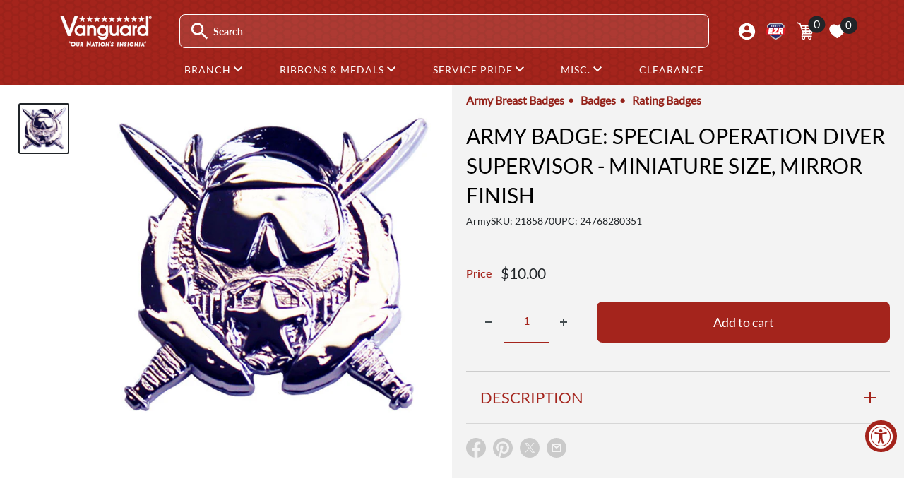

--- FILE ---
content_type: text/css
request_url: https://www.vanguardmil.com/cdn/shop/t/202/assets/print.css?v=46544742635725541251742824760
body_size: -486
content:
@media print {
  .hidden-tablet-and-up,
  .line-item__quantity-remove,
  #bottom-footer,
  #continueshopping,
  .cart_page__title__print,
  #product_search,
  .shopify-section:not(.vanguard-theme) .quantity-selector__button{
    display: none !important;
  }

  .shopify-section:not(.vanguard-theme) .quantity-selector{
    border: none !important;
  }
  
}